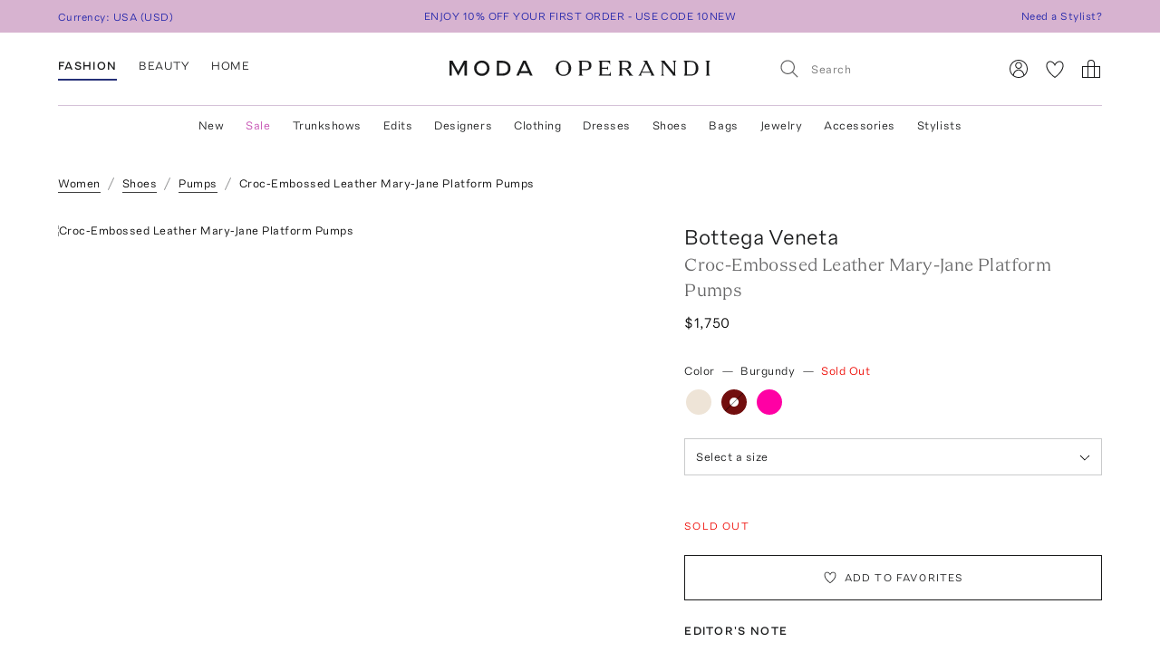

--- FILE ---
content_type: text/javascript
request_url: https://www.modaoperandi.com/dist/client/447-bundle-d7514bbb.js
body_size: 11569
content:
/*! For license information please see 447-bundle-d7514bbb.js.LICENSE.txt */
(self.__LOADABLE_LOADED_CHUNKS__=self.__LOADABLE_LOADED_CHUNKS__||[]).push([[447],{635(e,t,n){"use strict";n.d(t,{A:()=>r});const r=(0,n(92254).A)(function(e,t){return Array.prototype.slice.call(t,0).sort(function(t,n){var r=e(t),o=e(n);return r<o?-1:r>o?1:0})})},1469(e,t,n){"use strict";var r=n(87433);e.exports=function(e,t){return new(r(e))(0===t?0:t)}},3005(e,t,n){"use strict";n.d(t,{A:()=>a});var r=n(96540),o=function(){return o=Object.assign||function(e){for(var t,n=1,r=arguments.length;n<r;n++)for(var o in t=arguments[n])Object.prototype.hasOwnProperty.call(t,o)&&(e[o]=t[o]);return e},o.apply(this,arguments)},i=function(e){var t=e.color,n=void 0===t?"currentcolor":t,i=e.height,a=void 0===i?"20px":i,c=e.width,s=void 0===c?"20px":c,u=function(e,t){var n={};for(var r in e)Object.prototype.hasOwnProperty.call(e,r)&&t.indexOf(r)<0&&(n[r]=e[r]);if(null!=e&&"function"==typeof Object.getOwnPropertySymbols){var o=0;for(r=Object.getOwnPropertySymbols(e);o<r.length;o++)t.indexOf(r[o])<0&&Object.prototype.propertyIsEnumerable.call(e,r[o])&&(n[r[o]]=e[r[o]])}return n}(e,["color","height","width"]),l=o({position:"absolute",top:"0",right:"0",bottom:"0",left:"0",width:"100%",height:"100%"},{fill:n});return r.createElement("div",o({style:o({position:"relative"},{height:a,width:s})},u),r.createElement("svg",{viewBox:"0 0 20 20",xmlnsXlink:"http://www.w3.org/1999/xlink",style:l},r.createElement("g",{stroke:"none",strokeWidth:1,fillRule:"evenodd"},r.createElement("polygon",{fillRule:"nonzero",points:"14.450825 3.008883 13.566942 2.125000 5.625000 10.066942 13.566942 18.008883 14.450825 17.125000 7.392767 10.066942"}))))};i.displayName="ChevronLeft20";const a=i},5896(e,t,n){"use strict";n.d(t,{x:()=>i});var r=n(51819),o=n(29407);function i(e,t){const n=(0,o.a)(e,t?.in);if(isNaN(+n))throw new RangeError("Invalid time value");const i=t?.format??"extended",a=t?.representation??"complete";let c="",s="";const u="extended"===i?"-":"",l="extended"===i?":":"";if("time"!==a){const e=(0,r.F)(n.getDate(),2),t=(0,r.F)(n.getMonth()+1,2);c=`${(0,r.F)(n.getFullYear(),4)}${u}${t}${u}${e}`}if("date"!==a){const e=n.getTimezoneOffset();if(0!==e){const t=Math.abs(e);s=`${e<0?"+":"-"}${(0,r.F)(Math.trunc(t/60),2)}:${(0,r.F)(t%60,2)}`}else s="Z";c=`${c}${""===c?"":"T"}${[(0,r.F)(n.getHours(),2),(0,r.F)(n.getMinutes(),2),(0,r.F)(n.getSeconds(),2)].join(l)}${s}`}return c}},18373(e,t,n){"use strict";n.d(t,{c:()=>i});var r=n(5305),o=n(2831);function i(e,t,n){const[i,c]=(0,r.x)(n?.in,e,t),s=a(i,c),u=Math.abs((0,o.m)(i,c));i.setDate(i.getDate()-s*u);const l=s*(u-Number(a(i,c)===-s));return 0===l?0:l}function a(e,t){const n=e.getFullYear()-t.getFullYear()||e.getMonth()-t.getMonth()||e.getDate()-t.getDate()||e.getHours()-t.getHours()||e.getMinutes()-t.getMinutes()||e.getSeconds()-t.getSeconds()||e.getMilliseconds()-t.getMilliseconds();return n<0?-1:n>0?1:n}},18925(e,t,n){"use strict";n.d(t,{A:()=>i});var r=n(92254),o=n(97094);const i=(0,r.A)(function(e,t){if(e<=0)throw new Error("First argument to splitEvery must be a positive integer");for(var n=[],r=0;r<t.length;)n.push((0,o.A)(r,r+=e,t));return n})},22955(e,t,n){"use strict";n.d(t,{m:()=>v});var r=n(43329);var o=n(75156),i=n(92516),a=n(1108),c=n(5305),s=n(29407);function u(e,t){const n=+(0,s.a)(e)-+(0,s.a)(t);return n<0?-1:n>0?1:n}var l=n(61501);function f(e,t){const n=(0,s.a)(e,t?.in);return+function(e,t){const n=(0,s.a)(e,t?.in);return n.setHours(23,59,59,999),n}(n,t)===+function(e,t){const n=(0,s.a)(e,t?.in),r=n.getMonth();return n.setFullYear(n.getFullYear(),r+1,0),n.setHours(23,59,59,999),n}(n,t)}function d(e,t,n){const[r,o,i]=(0,c.x)(n?.in,e,e,t),a=u(o,i),s=Math.abs(function(e,t,n){const[r,o]=(0,c.x)(n?.in,e,t);return 12*(r.getFullYear()-o.getFullYear())+(r.getMonth()-o.getMonth())}(o,i));if(s<1)return 0;1===o.getMonth()&&o.getDate()>27&&o.setDate(30),o.setMonth(o.getMonth()-a*s);let l=u(o,i)===-a;f(r)&&1===s&&1===u(r,i)&&(l=!1);const d=a*(s-+l);return 0===d?0:d}var p=n(92488);function h(e,t,n){const r=(0,i.q)(),s=n?.locale??r.locale??o.c,f=u(e,t);if(isNaN(f))throw new RangeError("Invalid time value");const h=Object.assign({},n,{addSuffix:n?.addSuffix,comparison:f}),[v,m]=(0,c.x)(n?.in,...f>0?[t,e]:[e,t]),y=function(e,t,n){const r=(0,p.b)(e,t)/1e3;return(o=n?.roundingMethod,e=>{const t=(o?Math[o]:Math.trunc)(e);return 0===t?0:t})(r);var o}(m,v),g=((0,a.G)(m)-(0,a.G)(v))/1e3,b=Math.round((y-g)/60);let w;if(b<2)return n?.includeSeconds?y<5?s.formatDistance("lessThanXSeconds",5,h):y<10?s.formatDistance("lessThanXSeconds",10,h):y<20?s.formatDistance("lessThanXSeconds",20,h):y<40?s.formatDistance("halfAMinute",0,h):y<60?s.formatDistance("lessThanXMinutes",1,h):s.formatDistance("xMinutes",1,h):0===b?s.formatDistance("lessThanXMinutes",1,h):s.formatDistance("xMinutes",b,h);if(b<45)return s.formatDistance("xMinutes",b,h);if(b<90)return s.formatDistance("aboutXHours",1,h);if(b<l.F6){const e=Math.round(b/60);return s.formatDistance("aboutXHours",e,h)}if(b<2520)return s.formatDistance("xDays",1,h);if(b<l.Nw){const e=Math.round(b/l.F6);return s.formatDistance("xDays",e,h)}if(b<2*l.Nw)return w=Math.round(b/l.Nw),s.formatDistance("aboutXMonths",w,h);if(w=d(m,v),w<12){const e=Math.round(b/l.Nw);return s.formatDistance("xMonths",e,h)}{const e=w%12,t=Math.trunc(w/12);return e<3?s.formatDistance("aboutXYears",t,h):e<9?s.formatDistance("overXYears",t,h):s.formatDistance("almostXYears",t+1,h)}}function v(e,t){return h(e,function(e){return(0,r.w)(e,Date.now())}(e),t)}},28425(e,t,n){"use strict";n.d(t,{E:()=>s});var r=n(96540),o=n(46942),i=n.n(o);const a=["className","theme","children"];function c(){return c=Object.assign?Object.assign.bind():function(e){for(var t=1;t<arguments.length;t++){var n=arguments[t];for(var r in n)({}).hasOwnProperty.call(n,r)&&(e[r]=n[r])}return e},c.apply(null,arguments)}const s=e=>{let{className:t,theme:n,children:o}=e,s=function(e,t){if(null==e)return{};var n,r,o=function(e,t){if(null==e)return{};var n={};for(var r in e)if({}.hasOwnProperty.call(e,r)){if(-1!==t.indexOf(r))continue;n[r]=e[r]}return n}(e,t);if(Object.getOwnPropertySymbols){var i=Object.getOwnPropertySymbols(e);for(r=0;r<i.length;r++)n=i[r],-1===t.indexOf(n)&&{}.propertyIsEnumerable.call(e,n)&&(o[n]=e[n])}return o}(e,a);return r.createElement("span",c({className:i()("Badge",n&&"Badge--".concat(n),t)},s),o)}},28552(e,t,n){"use strict";n.d(t,{R:()=>a});var r=n(96540),o=n(8327);function i(){return i=Object.assign?Object.assign.bind():function(e){for(var t=1;t<arguments.length;t++){var n=arguments[t];for(var r in n)({}).hasOwnProperty.call(n,r)&&(e[r]=n[r])}return e},i.apply(null,arguments)}const a=e=>r.createElement(o.c,i({},e,{type:"no-line"}))},34247(e,t){Object.defineProperty(t,"__esModule",{value:!0}),t.default=function(){return!("undefined"==typeof window||!("ontouchstart"in window||window.DocumentTouch&&"undefined"!=typeof document&&document instanceof window.DocumentTouch))||!("undefined"==typeof navigator||!navigator.maxTouchPoints&&!navigator.msMaxTouchPoints)},e.exports=t.default},38915(e,t,n){"use strict";n.d(t,{u:()=>a});var r=n(96540),o=n(8327);function i(){return i=Object.assign?Object.assign.bind():function(e){for(var t=1;t<arguments.length;t++){var n=arguments[t];for(var r in n)({}).hasOwnProperty.call(n,r)&&(e[r]=n[r])}return e},i.apply(null,arguments)}const a=e=>r.createElement(o.c,i({},e,{type:"two-line"}))},41394(e,t,n){"use strict";n.d(t,{H:()=>a});var r=n(61501),o=n(43329),i=n(29407);function a(e,t){const n=()=>(0,o.w)(t?.in,NaN),a=t?.additionalDigits??2,v=function(e){const t={},n=e.split(c.dateTimeDelimiter);let r;if(n.length>2)return t;if(/:/.test(n[0])?r=n[0]:(t.date=n[0],r=n[1],c.timeZoneDelimiter.test(t.date)&&(t.date=e.split(c.timeZoneDelimiter)[0],r=e.substr(t.date.length,e.length))),r){const e=c.timezone.exec(r);e?(t.time=r.replace(e[1],""),t.timezone=e[1]):t.time=r}return t}(e);let m;if(v.date){const e=function(e,t){const n=new RegExp("^(?:(\\d{4}|[+-]\\d{"+(4+t)+"})|(\\d{2}|[+-]\\d{"+(2+t)+"})$)"),r=e.match(n);if(!r)return{year:NaN,restDateString:""};const o=r[1]?parseInt(r[1]):null,i=r[2]?parseInt(r[2]):null;return{year:null===i?o:100*i,restDateString:e.slice((r[1]||r[2]).length)}}(v.date,a);m=function(e,t){if(null===t)return new Date(NaN);const n=e.match(s);if(!n)return new Date(NaN);const r=!!n[4],o=f(n[1]),i=f(n[2])-1,a=f(n[3]),c=f(n[4]),u=f(n[5])-1;if(r)return function(e,t,n){return t>=1&&t<=53&&n>=0&&n<=6}(0,c,u)?function(e,t,n){const r=new Date(0);r.setUTCFullYear(e,0,4);const o=7*(t-1)+n+1-(r.getUTCDay()||7);return r.setUTCDate(r.getUTCDate()+o),r}(t,c,u):new Date(NaN);{const e=new Date(0);return function(e,t,n){return t>=0&&t<=11&&n>=1&&n<=(p[t]||(h(e)?29:28))}(t,i,a)&&function(e,t){return t>=1&&t<=(h(e)?366:365)}(t,o)?(e.setUTCFullYear(t,i,Math.max(o,a)),e):new Date(NaN)}}(e.restDateString,e.year)}if(!m||isNaN(+m))return n();const y=+m;let g,b=0;if(v.time&&(b=function(e){const t=e.match(u);if(!t)return NaN;const n=d(t[1]),o=d(t[2]),i=d(t[3]);return function(e,t,n){return 24===e?0===t&&0===n:n>=0&&n<60&&t>=0&&t<60&&e>=0&&e<25}(n,o,i)?n*r.s0+o*r.Cg+1e3*i:NaN}(v.time),isNaN(b)))return n();if(!v.timezone){const e=new Date(y+b),n=(0,i.a)(0,t?.in);return n.setFullYear(e.getUTCFullYear(),e.getUTCMonth(),e.getUTCDate()),n.setHours(e.getUTCHours(),e.getUTCMinutes(),e.getUTCSeconds(),e.getUTCMilliseconds()),n}return g=function(e){if("Z"===e)return 0;const t=e.match(l);if(!t)return 0;const n="+"===t[1]?-1:1,o=parseInt(t[2]),i=t[3]&&parseInt(t[3])||0;return function(e,t){return t>=0&&t<=59}(0,i)?n*(o*r.s0+i*r.Cg):NaN}(v.timezone),isNaN(g)?n():(0,i.a)(y+b+g,t?.in)}const c={dateTimeDelimiter:/[T ]/,timeZoneDelimiter:/[Z ]/i,timezone:/([Z+-].*)$/},s=/^-?(?:(\d{3})|(\d{2})(?:-?(\d{2}))?|W(\d{2})(?:-?(\d{1}))?|)$/,u=/^(\d{2}(?:[.,]\d*)?)(?::?(\d{2}(?:[.,]\d*)?))?(?::?(\d{2}(?:[.,]\d*)?))?$/,l=/^([+-])(\d{2})(?::?(\d{2}))?$/;function f(e){return e?parseInt(e):1}function d(e){return e&&parseFloat(e.replace(",","."))||0}const p=[31,null,31,30,31,30,31,31,30,31,30,31];function h(e){return e%400==0||e%4==0&&e%100!=0}},46449(e,t,n){"use strict";var r=n(46518),o=n(70259),i=n(48981),a=n(26198),c=n(91291),s=n(1469);r({target:"Array",proto:!0},{flat:function(){var e=arguments.length?arguments[0]:void 0,t=i(this),n=a(t),r=s(t,0);return r.length=o(r,t,t,n,0,void 0===e?1:c(e)),r}})},46855(e,t,n){"use strict";function r(e,t=100,n={}){if("function"!=typeof e)throw new TypeError(`Expected the first parameter to be a function, got \`${typeof e}\`.`);if(t<0)throw new RangeError("`wait` must not be negative.");if("boolean"==typeof n)throw new TypeError("The `options` parameter must be an object, not a boolean. Use `{immediate: true}` instead.");const{immediate:r}=n;let o,i,a,c,s;function u(){const t=o,n=i;return o=void 0,i=void 0,s=e.apply(t,n),s}function l(){const e=Date.now()-c;e<t&&e>=0?a=setTimeout(l,t-e):(a=void 0,r||(s=u()))}const f=function(...e){if(o&&this!==o&&Object.getPrototypeOf(this)===Object.getPrototypeOf(o))throw new Error("Debounced method called with different contexts of the same prototype.");o=this,i=e,c=Date.now();const n=r&&!a;if(a||(a=setTimeout(l,t)),n)return s=u(),s};return Object.defineProperty(f,"isPending",{get:()=>void 0!==a}),f.clear=()=>{a&&(clearTimeout(a),a=void 0,o=void 0,i=void 0)},f.flush=()=>{a&&f.trigger()},f.trigger=()=>{s=u(),f.clear()},f}n.d(t,{A:()=>r})},47402(e,t,n){"use strict";n.d(t,{d:()=>o});var r=n(29407);function o(e,t){return+(0,r.a)(e)>+(0,r.a)(t)}},52709(e,t,n){"use strict";n.d(t,{A:()=>a});var r=n(96540),o=function(e){return(e+1)%1e6};function i(e,t){return"function"==typeof e?e.length?e(t):e():e}const a=function(e){void 0===e&&(e=[]);var t=(0,r.useRef)(i(e)),n=(0,r.useReducer)(o,0)[1],a=(0,r.useMemo)(function(){var r={set:function(e){t.current=i(e,t.current),n()},push:function(){for(var e=[],t=0;t<arguments.length;t++)e[t]=arguments[t];e.length&&a.set(function(t){return t.concat(e)})},updateAt:function(e,t){a.set(function(n){var r=n.slice();return r[e]=t,r})},insertAt:function(e,t){a.set(function(n){var r=n.slice();return e>r.length?r[e]=t:r.splice(e,0,t),r})},update:function(e,t){a.set(function(n){return n.map(function(n){return e(n,t)?t:n})})},updateFirst:function(e,n){var r=t.current.findIndex(function(t){return e(t,n)});r>=0&&a.updateAt(r,n)},upsert:function(e,n){var r=t.current.findIndex(function(t){return e(t,n)});r>=0?a.updateAt(r,n):a.push(n)},sort:function(e){a.set(function(t){return t.slice().sort(e)})},filter:function(e,t){a.set(function(n){return n.slice().filter(e,t)})},removeAt:function(e){a.set(function(t){var n=t.slice();return n.splice(e,1),n})},clear:function(){a.set([])},reset:function(){a.set(i(e).slice())}};return r.remove=r.removeAt,r},[]);return[t.current,a]}},52944(e,t,n){"use strict";n.d(t,{A:()=>a});var r=n(96540),o=function(){return o=Object.assign||function(e){for(var t,n=1,r=arguments.length;n<r;n++)for(var o in t=arguments[n])Object.prototype.hasOwnProperty.call(t,o)&&(e[o]=t[o]);return e},o.apply(this,arguments)},i=function(e){var t=e.color,n=void 0===t?"currentcolor":t,i=e.height,a=void 0===i?"72px":i,c=e.width,s=void 0===c?"72px":c,u=function(e,t){var n={};for(var r in e)Object.prototype.hasOwnProperty.call(e,r)&&t.indexOf(r)<0&&(n[r]=e[r]);if(null!=e&&"function"==typeof Object.getOwnPropertySymbols){var o=0;for(r=Object.getOwnPropertySymbols(e);o<r.length;o++)t.indexOf(r[o])<0&&Object.prototype.propertyIsEnumerable.call(e,r[o])&&(n[r[o]]=e[r[o]])}return n}(e,["color","height","width"]),l=o({position:"absolute",top:"0",right:"0",bottom:"0",left:"0",width:"100%",height:"100%"},{fill:n});return r.createElement("div",o({style:o({position:"relative"},{height:a,width:s})},u),r.createElement("svg",{viewBox:"0 0 72 72",fill:"none",style:l},r.createElement("circle",{cx:36,cy:36,r:36,fillOpacity:.7}),r.createElement("path",{fillRule:"evenodd",clipRule:"evenodd",d:"M25.75 23V49.25H24V23H25.75Z",fill:"white",stroke:"white",strokeWidth:2}),r.createElement("path",{fillRule:"evenodd",clipRule:"evenodd",d:"M48.5 23V49.25H46.75V23H48.5Z",fill:"white",stroke:"white",strokeWidth:2})))};i.displayName="PauseFilled72";const a=i},53116(e,t,n){"use strict";n.d(t,{v:()=>a});var r=n(96540),o=n(8327);function i(){return i=Object.assign?Object.assign.bind():function(e){for(var t=1;t<arguments.length;t++){var n=arguments[t];for(var r in n)({}).hasOwnProperty.call(n,r)&&(e[r]=n[r])}return e},i.apply(null,arguments)}const a=e=>r.createElement(o.c,i({},e,{type:"line-above"}))},53971(e,t,n){"use strict";n.d(t,{A:()=>c});var r=n(92254),o=n(31115),i=n(53413),a=n(89276);const c=(0,r.A)(function(e,t){for(var n=new i.A,r=0;r<e.length;r+=1)n.add(e[r]);return(0,a.A)((0,o.A)(n.has.bind(n),t))})},54912(e,t,n){"use strict";n.d(t,{r:()=>p}),n(27495),n(62953);var r=n(96540),o=n(43172),i=n(98586),a=n.n(i);const c=()=>(0,o.B)()?{width:window.innerWidth,height:window.innerHeight}:{width:0,height:0};function s(e){return"[object Number]"===Object.prototype.toString.call(e)}const u=(0,n(8850).A)(function(e,t){if(!s(e)||!s(t))throw new TypeError("Both arguments to range must be numbers");for(var n=Array(e<t?t-e:0),r=e<0?t+Math.abs(e):t-e,o=0;o<r;)n[o]=o+e,o+=1;return n});var l=n(69629),f=n.n(l);const d=(e,t)=>{if(!o.B)return 0;if(!e||!t)return 0;const n=(e=>e?e.getBoundingClientRect().height-(Number(e.style.paddingTop)||0)-(Number(e.style.paddingBottom)||0):0)(t)||1;return((e,t)=>{var n;const{getNodeScaleHeight:r,cleanup:o}=(e=>{const t=e.getBoundingClientRect().width,n=e.cloneNode(!0);return n.style.position="fixed",n.style.visibility="hidden",document.body.appendChild(n),{getNodeScaleHeight:e=>((e,t,n)=>(t.style.width="".concat(Math.round(e/n),"px"),t.style.transform="scale(".concat(n,")"),t.getBoundingClientRect().height))(t,n,e),cleanup:()=>{document.body.removeChild(n)}}})(e),i=e=>{var t;return null!==(t=e.height)&&void 0!==t?t:r(e.scale||0)},a=u(20,101).map(e=>({scale:1*e/100})),c=f().le(a,{height:t},(e,t)=>i(e)-i(t));return o(),(null===(n=a[c])||void 0===n?void 0:n.scale)||0})(e,n)},p=e=>{let{container:t,node:n,skip:i}=e;const[s,u]=(0,r.useState)(0),[l,f]=(0,r.useState)({width:0,measure:"%"}),p=(()=>{const[e,t]=(0,r.useState)(c()),n=a()(()=>t(c()),100);return(0,r.useEffect)(()=>{if((0,o.B)())return window.addEventListener("resize",n),window.addEventListener("orientationchange",n),()=>{window.removeEventListener("resize",n),window.removeEventListener("orientationchange",n)}},[n]),e})();return(0,r.useEffect)(()=>u(t&&n&&!i?d(n,t):0),[p.width,u,t,n,i]),(0,r.useEffect)(()=>{if(n&&!i){const[e,t]=(null==n?void 0:n.style.width.match(/[\d\\.]+|\D+/g))||[];e&&t&&f({width:Number(e),measure:t})}},[n,i]),i?{}:0===s?{visibility:"hidden"}:{transform:"scale(".concat(s,")"),width:"".concat(l.width/s).concat(l.measure)}}},61653(e,t,n){"use strict";n.d(t,{S:()=>o});var r=n(29407);function o(e,t){return(0,r.a)(1e3*e,t?.in)}},63168(e,t,n){"use strict";function r(){return r=Object.assign||function(e){for(var t=1;t<arguments.length;t++){var n=arguments[t];for(var r in n)Object.prototype.hasOwnProperty.call(n,r)&&(e[r]=n[r])}return e},r.apply(this,arguments)}n.d(t,{A:()=>H});var o=function(){if("undefined"!=typeof window)return window;var e="undefined"!=typeof globalThis?globalThis:"undefined"!=typeof window?window:"undefined"!=typeof self?self:void 0!==n.g?n.g:{};return e.window&&e.window.window===e.window?e.window:e},i=function(){if("undefined"!=typeof document)return document;var e=o();if(e&&e.document)return e.document;throw new Error("document is not available in this environment")},a="function"==typeof Symbol&&"symbol"==typeof Symbol.iterator?function(e){return typeof e}:function(e){return e&&"function"==typeof Symbol&&e.constructor===Symbol&&e!==Symbol.prototype?"symbol":typeof e},c=["catalogSearch","catalogSequence"],s=["adConfigId","applicationId","catalogSearch","catalogSequence","playlistId","playlistVideoId","videoId"],u=function(e){var t=e.accountId,n=e.base,r=void 0===n?"https://players.brightcove.net":n,o=e.playerId,i=void 0===o?"default":o,u=e.embedId,l=void 0===u?"default":u,f=e.iframe,d=void 0!==f&&f,p=e.minified,h=void 0===p||p,v=e.queryParams,m=void 0===v?null:v,y="";d?y+="html":(h&&(y+="min."),y+="js"),"/"===r.charAt(r.length-1)&&(r=r.substring(0,r.length-1));var g,b="";return d&&m&&"object"===(void 0===m?"undefined":a(m))&&(g=m,b=Object.keys(g).filter(function(e){return-1!==s.indexOf(e)}).reduce(function(e,t){var n=function(e,t){if(e&&void 0!==e[t]){if("string"!=typeof e[t]&&-1!==c.indexOf(t))try{return encodeURIComponent(JSON.stringify(e[t]))}catch(e){return}return encodeURIComponent(String(e[t]).trim())||void 0}}(g,t);return void 0!==n&&(e+=e?"&":"?",e+=encodeURIComponent(t)+"="+n),e},"")),r+"/"+(t=encodeURIComponent(t))+"/"+(i=encodeURIComponent(i))+"_"+(l=encodeURIComponent(l))+"/index."+y+b};u.VERSION="1.2.0";var l={embedId:"default",embedType:"in-page",playerId:"default",Promise:o().Promise,refNodeInsert:"append"},f="video",d="video-js",p="in-page",h="iframe",v="append",m="prepend",y="before",g="after",b="replace",w=["catalogSearch","catalogSequence"],O="https://players.brightcove.net/",E=function(e){if(e.playerUrl)return e.playerUrl;var t=e.accountId,n=e.playerId,r=e.embedId,o=e.embedOptions,i=e.embedType===h;return u({accountId:t,playerId:n,embedId:r,iframe:i,base:O,minified:!o||!o.unminified,queryParams:e})},N=function(e){return Boolean(e&&1===e.nodeType)},x=function(e){return Boolean(N(e)&&e.parentNode)},S=function(e){var t=e.embedType===h?function(e){var t=i().createElement("iframe");return t.setAttribute("allow","autoplay;encrypted-media;fullscreen"),t.setAttribute("allowfullscreen","allowfullscreen"),t.src=E(e),t}(e):function(e){var t=e.embedOptions,n=i(),r={adConfigId:"data-ad-config-id",applicationId:"data-application-id",catalogSearch:"data-catalog-search",catalogSequence:"data-catalog-sequence",deliveryConfigId:"data-delivery-config-id",playlistId:"data-playlist-id",playlistVideoId:"data-playlist-video-id",poster:"poster",videoId:"data-video-id"},o=t&&t.tagName||d,a=n.createElement(o);return Object.keys(r).filter(function(t){return e[t]}).forEach(function(t){var n;if("string"!=typeof e[t]&&-1!==w.indexOf(t))try{n=JSON.stringify(e[t])}catch(e){return}else n=String(e[t]).trim();a.setAttribute(r[t],n)}),a.setAttribute("controls","controls"),a.classList.add("video-js"),a}(e);return function(e,t){var n=e.refNode,o=e.refNodeInsert,a=n.parentNode,c=function(e,t,n){return t?function(e,t){if(!e.pip)return t;var n=i().createElement("div");return n.classList.add("vjs-pip-container"),n.appendChild(t),n}(t,function(e,t,n){if(!t.responsive)return n;var o=i();n.style.position="absolute",n.style.top="0px",n.style.right="0px",n.style.bottom="0px",n.style.left="0px",n.style.width="100%",n.style.height="100%";var a=r({aspectRatio:"16:9",iframeHorizontalPlaylist:!1,maxWidth:"100%"},t.responsive),c=a.aspectRatio.split(":").map(Number),s=o.createElement("div"),u=c[1]/c[0]*100;e===h&&a.iframeHorizontalPlaylist&&(u*=1.25),s.style.paddingTop=u+"%",s.appendChild(n);var l=o.createElement("div");return l.style.position="relative",l.style.display="block",l.style.maxWidth=a.maxWidth,l.appendChild(s),l}(e,t,n)):n}(e.embedType,e.embedOptions,t);if(o===y?a.insertBefore(c,n):o===g?a.insertBefore(c,n.nextElementSibling||null):o===b?a.replaceChild(c,n):o===m?n.insertBefore(c,n.firstChild||null):n.appendChild(c),e.embedOptions&&e.embedOptions.playlist){var s=i(),u=e.embedOptions.playlist.legacy?"ul":"div",l=s.createElement(u);l.classList.add("vjs-playlist"),t.parentNode.insertBefore(l,t.nextElementSibling||null)}return e.refNode=null,t}(e,function(e,t){if("function"!=typeof e.onEmbedCreated)return t;var n=e.onEmbedCreated(t);return N(n)?n:t}(e,t))},D=new(o().Map),j=function(e){return(e.accountId||"*")+"_"+e.playerId+"_"+e.embedId},M=function(e){return D.has(j(e))},P=function(e){D.set(j(e),e.accountId?E(e):"")},C=o(),A=/^([A-Za-z0-9]+)_([A-Za-z0-9]+)$/,I=function(){return C.bc?Object.keys(C.bc).filter(function(e){return A.test(e)}):[]},T=function(e){e&&Object.keys(e.players).forEach(function(t){var n=e.players[t];n&&n.dispose()})},L=function(){var e;e=function(e,t){if(e){var n=i();Array.prototype.slice.call(n.querySelectorAll('script[src="'+e+'"]')).forEach(function(e){return e.parentNode.removeChild(e)})}},D.forEach(e),D.clear(),T(C.videojs),I().forEach(function(e){return T(C.bc[e].videojs)}),Object.keys(C).filter(function(e){return/^videojs/i.test(e)||/^(bc)$/.test(e)}).forEach(function(e){delete C[e]})},R=o();I().forEach(function(e){var t=e.match(A),n={playerId:t[1],embedId:t[2]};M(n)||P(n)});var _=function(e){return"function"==typeof e},k=function(e,t,n,r){var o,i=e.embedId,a=e.playerId,c=R.bc[a+"_"+i]||R.bc;if(!c)return r(new Error("missing bc function for "+a));P(e);try{(o=c(t,e.options)).bcinfo&&(o.bcinfo.PLAYER_LOADER=!0)}catch(t){var s="Could not initialize the Brightcove Player.";return e.embedOptions.tagName===d&&(s+=' You are attempting to embed using a "video-js" element. Please ensure that your Player is v6.11.0 or newer in order to support this embed type. Alternatively, pass `"video"` for `embedOptions.tagName`.'),r(new Error(s))}n({type:p,ref:o})},F=function(e,t,n){e.refNode=function(e){return x(e)?e:"string"==typeof e?i().querySelector(e):null}(e.refNode),function(e){var t,n=e.accountId,r=e.embedOptions,o=e.embedType,i=e.options,a=e.refNode,c=e.refNodeInsert;if(!n)throw new Error("accountId is required");if(!x(a))throw new Error("refNode must resolve to a node attached to the DOM");if(!function(e){return e===p||e===h}(o))throw new Error("embedType is missing or invalid");if(o===h&&i)throw new Error("cannot use options with an iframe embed");if(r&&void 0!==r.tagName&&(t=r.tagName)!==d&&t!==f)throw new Error('embedOptions.tagName is invalid (value: "'+r.tagName+'")');if(r&&r.responsive&&r.responsive.aspectRatio&&!/^\d+\:\d+$/.test(r.responsive.aspectRatio))throw new Error('embedOptions.responsive.aspectRatio must be in the "n:n" format (value: "'+r.responsive.aspectRatio+'")');if(!function(e){return e===v||e===m||e===y||e===g||e===b}(c))throw new Error("refNodeInsert is missing or invalid")}(e);var r=e.refNode,o=e.refNodeInsert,a=r.parentNode,c=S(e);if(e.embedType!==h){if(M(e))return k(e,c,t,n);var s=i().createElement("script");s.onload=function(){return k(e,c,t,n)},s.onerror=function(){n(new Error("player script could not be downloaded"))},s.async=!0,s.charset="utf-8",s.src=E(e),o===b?a.appendChild(s):r.appendChild(s)}else t({type:h,ref:c})},B=function(e){var t=r({},l,e),n=t.Promise,o=t.onSuccess,i=t.onFailure;return!_(n)||_(o)||_(i)?F(t,_(o)?o:function(){},_(i)?i:function(e){throw e}):new n(function(e,n){return F(t,e,n)})},U=function(e,t){Object.defineProperty(B,e,{configurable:!1,enumerable:!0,value:t,writable:!1})};U("getBaseUrl",function(){return O}),U("setBaseUrl",function(e){!function(e){O=e}(e)}),U("getUrl",function(e){return E(e)}),U("reset",function(){return L()}),[["EMBED_TAG_NAME_VIDEO",f],["EMBED_TAG_NAME_VIDEOJS",d],["EMBED_TYPE_IN_PAGE",p],["EMBED_TYPE_IFRAME",h],["REF_NODE_INSERT_APPEND",v],["REF_NODE_INSERT_PREPEND",m],["REF_NODE_INSERT_BEFORE",y],["REF_NODE_INSERT_AFTER",g],["REF_NODE_INSERT_REPLACE",b],["VERSION","1.8.1"]].forEach(function(e){U(e[0],e[1])});const H=B},67533(e,t,n){"use strict";n.d(t,{I:()=>r});const r={OnOrder:0,Shipped:1,Consignment:2,DropShip:3,None:4,Employee:5,Fulfillment:6,Vintage:7,DirectToConsumer:8,MiraklEconcession:9,MiraklDropship:10}},69629(e){"use strict";function t(e,t,n,r,o){for(var i=o+1;r<=o;){var a=r+o>>>1,c=e[a];(void 0!==n?n(c,t):c-t)>=0?(i=a,o=a-1):r=a+1}return i}function n(e,t,n,r,o){for(var i=o+1;r<=o;){var a=r+o>>>1,c=e[a];(void 0!==n?n(c,t):c-t)>0?(i=a,o=a-1):r=a+1}return i}function r(e,t,n,r,o){for(var i=r-1;r<=o;){var a=r+o>>>1,c=e[a];(void 0!==n?n(c,t):c-t)<0?(i=a,r=a+1):o=a-1}return i}function o(e,t,n,r,o){for(var i=r-1;r<=o;){var a=r+o>>>1,c=e[a];(void 0!==n?n(c,t):c-t)<=0?(i=a,r=a+1):o=a-1}return i}function i(e,t,n,r,o){for(;r<=o;){var i=r+o>>>1,a=e[i],c=void 0!==n?n(a,t):a-t;if(0===c)return i;c<=0?r=i+1:o=i-1}return-1}function a(e,t,n,r,o,i){return"function"==typeof n?i(e,t,n,void 0===r?0:0|r,void 0===o?e.length-1:0|o):i(e,t,void 0,void 0===n?0:0|n,void 0===r?e.length-1:0|r)}e.exports={ge:function(e,n,r,o,i){return a(e,n,r,o,i,t)},gt:function(e,t,r,o,i){return a(e,t,r,o,i,n)},lt:function(e,t,n,o,i){return a(e,t,n,o,i,r)},le:function(e,t,n,r,i){return a(e,t,n,r,i,o)},eq:function(e,t,n,r,o){return a(e,t,n,r,o,i)}}},70259(e,t,n){"use strict";var r=n(34376),o=n(26198),i=n(96837),a=n(76080),c=function(e,t,n,s,u,l,f,d){for(var p,h,v=u,m=0,y=!!f&&a(f,d);m<s;)m in n&&(p=y?y(n[m],m,t):n[m],l>0&&r(p)?(h=o(p),v=c(e,t,p,h,v,l-1)-1):(i(v+1),e[v]=p),v++),m++;return v};e.exports=c},74466(e,t,n){"use strict";n.d(t,{A:()=>a});var r=n(96540),o=function(){return o=Object.assign||function(e){for(var t,n=1,r=arguments.length;n<r;n++)for(var o in t=arguments[n])Object.prototype.hasOwnProperty.call(t,o)&&(e[o]=t[o]);return e},o.apply(this,arguments)},i=function(e){var t=e.color,n=void 0===t?"currentcolor":t,i=e.height,a=void 0===i?"36px":i,c=e.width,s=void 0===c?"36px":c,u=function(e,t){var n={};for(var r in e)Object.prototype.hasOwnProperty.call(e,r)&&t.indexOf(r)<0&&(n[r]=e[r]);if(null!=e&&"function"==typeof Object.getOwnPropertySymbols){var o=0;for(r=Object.getOwnPropertySymbols(e);o<r.length;o++)t.indexOf(r[o])<0&&Object.prototype.propertyIsEnumerable.call(e,r[o])&&(n[r[o]]=e[r[o]])}return n}(e,["color","height","width"]),l=o({position:"absolute",top:"0",right:"0",bottom:"0",left:"0",width:"100%",height:"100%"},{fill:n});return r.createElement("div",o({style:o({position:"relative"},{height:a,width:s})},u),r.createElement("svg",{viewBox:"0 0 36 36",fill:"none",style:l},r.createElement("circle",{cx:18,cy:18,r:18,fillOpacity:.7}),r.createElement("path",{d:"M7.875 13.7392V21.5109H11.3424L18.337 27.2501V8L11.3424 13.7392H7.875Z",fill:"white"}),r.createElement("path",{d:"M23.3344 9L22.5223 9.87227C24.718 11.9477 25.9211 14.6848 25.9211 17.5723C25.9211 20.4598 24.718 23.1969 22.4922 25.2422L23.3043 26.1145C25.7707 23.8586 27.1242 20.8207 27.1242 17.5723C27.1242 14.3238 25.7707 11.2859 23.3344 9Z",fill:"white"}),r.createElement("path",{d:"M21.8305 11.707L21.0184 12.5793C22.432 13.9328 23.2141 15.7074 23.2141 17.5723C23.2141 19.4371 22.432 21.2117 20.9883 22.5352L21.8004 23.4074C23.4848 21.8735 24.4172 19.7981 24.4172 17.5723C24.4172 15.3465 23.4848 13.2711 21.8305 11.707Z",fill:"white"}),r.createElement("path",{d:"M20.3273 14.4443L19.4551 15.2865C20.6582 16.5498 20.6582 18.5951 19.4551 19.8584L20.3273 20.7006C21.9816 18.9861 21.9816 16.1588 20.3273 14.4443Z",fill:"white"})))};i.displayName="SoundOn36";const a=i},77945(e,t,n){"use strict";n.d(t,{L$:()=>c}),n(62953);var r=n(96540),o=n(93299);const i=(e,t)=>{return t?(n=e)<10?"0".concat(n.toString()):n.toString():e.toString();var n},a=function(e){let t=arguments.length>1&&void 0!==arguments[1]&&arguments[1];const n=e-Date.now(),r=Math.floor(n*o.X4),a=Math.floor(r*o.QR),c=Math.floor(a*o.md),s=Math.floor(c*o.cM),u=Math.floor(s/o.K7),l=Math.floor(s*o.RX);return{secondsLeft:i(Math.floor(r%o.mA),t),minutesLeft:i(Math.floor(a%o.ke),t),hoursLeft:i(Math.floor(c%o.ub),t),daysLeft:i(s%o.K7,t),monthsLeft:i(u%o.vg,t),yearsLeft:i(l,t),isOver:Date.now()>e,currentEndDate:e}},c=function(e){let t=arguments.length>1&&void 0!==arguments[1]&&arguments[1];const[n,o]=(0,r.useState)(e),[i,c]=(0,r.useState)(a(n,t));return(0,r.useEffect)(()=>{const e=requestAnimationFrame(()=>c(a(n,t)));return()=>cancelAnimationFrame(e)},[n,i,t]),[i,o]}},79438(e,t,n){"use strict";n.d(t,{A:()=>a});var r=n(96540),o=function(){return o=Object.assign||function(e){for(var t,n=1,r=arguments.length;n<r;n++)for(var o in t=arguments[n])Object.prototype.hasOwnProperty.call(t,o)&&(e[o]=t[o]);return e},o.apply(this,arguments)},i=function(e){var t=e.color,n=void 0===t?"currentcolor":t,i=e.height,a=void 0===i?"36px":i,c=e.width,s=void 0===c?"36px":c,u=function(e,t){var n={};for(var r in e)Object.prototype.hasOwnProperty.call(e,r)&&t.indexOf(r)<0&&(n[r]=e[r]);if(null!=e&&"function"==typeof Object.getOwnPropertySymbols){var o=0;for(r=Object.getOwnPropertySymbols(e);o<r.length;o++)t.indexOf(r[o])<0&&Object.prototype.propertyIsEnumerable.call(e,r[o])&&(n[r[o]]=e[r[o]])}return n}(e,["color","height","width"]),l=o({position:"absolute",top:"0",right:"0",bottom:"0",left:"0",width:"100%",height:"100%"},{fill:n});return r.createElement("div",o({style:o({position:"relative"},{height:a,width:s})},u),r.createElement("svg",{viewBox:"0 0 36 36",fill:"none",style:l},r.createElement("circle",{cx:18,cy:18,r:18,fillOpacity:.7}),r.createElement("path",{d:"M7.875 13.7392V21.5109H11.3424L18.337 27.2501V8L11.3424 13.7392H7.875Z",fill:"white"}),r.createElement("path",{d:"M28.2 14.9113L27.39 14L24.6 17.1387L21.81 14L21 14.9113L23.79 18.05L21 21.1887L21.81 22.1L24.6 18.9613L27.39 22.1L28.2 21.1887L25.41 18.05L28.2 14.9113Z",fill:"white"})))};i.displayName="SoundOff36";const a=i},80341(e,t,n){"use strict";n.d(t,{q:()=>d});var r=n(96540),o=n(46942),i=n.n(o),a=n(37868);const c={"black/white":void 0,"dark green":"#325f2e","dark grey":"#606161","dark wash":void 0,"light blue":"#7bc0ef","light grey":"#d8d8d7","light pink":"#ffb8df","light wash":void 0,"lime green":"#9ecb3b","medium wash":void 0,"off-white":"#f6f6f6","rose gold":"#b76e79","royal blue":"#0049ff",animal:void 0,berry:"#8f1e47",black:"#000",blue:"#3755a4",bronze:"#cd7f2e",brown:"#774d2f",burgundy:"#720e0e",clear:"#fff",coral:"#f05c5d",floral:void 0,fuchsia:"#ff00a4",gold:"#d4af37",green:"#53893e",grey:"#d8d8d7",ivory:"#fff",khaki:"#8e9f77",metallic:void 0,multi:void 0,navy:"#353a49",neutral:"#f7e7d5",nude:"#eee4d7",olive:"#515134",orange:"#f07d25",pink:"#ff78bc",plaid:void 0,print:void 0,purple:"#693953",python:void 0,red:"#ec1e24",silver:"#c0c0c0",stripe:void 0,tan:"#baa094",taupe:"#483c32",turquoise:"#1e83a8",universal:void 0,white:"#fff",yellow:"#ffca44"},s=["className","size","color","backgroundUrl","focus","hover","selected","soldOut","onSale","onClick","onMouseEnter","disabled","title"];function u(){return u=Object.assign?Object.assign.bind():function(e){for(var t=1;t<arguments.length;t++){var n=arguments[t];for(var r in n)({}).hasOwnProperty.call(n,r)&&(e[r]=n[r])}return e},u.apply(null,arguments)}function l(e,t){var n=Object.keys(e);if(Object.getOwnPropertySymbols){var r=Object.getOwnPropertySymbols(e);t&&(r=r.filter(function(t){return Object.getOwnPropertyDescriptor(e,t).enumerable})),n.push.apply(n,r)}return n}function f(e,t,n){return(t=function(e){var t=function(e){if("object"!=typeof e||!e)return e;var t=e[Symbol.toPrimitive];if(void 0!==t){var n=t.call(e,"string");if("object"!=typeof n)return n;throw new TypeError("@@toPrimitive must return a primitive value.")}return String(e)}(e);return"symbol"==typeof t?t:t+""}(t))in e?Object.defineProperty(e,t,{value:n,enumerable:!0,configurable:!0,writable:!0}):e[t]=n,e}const d=e=>{var t;let{className:n,size:o,color:d,backgroundUrl:p,focus:h,hover:v,selected:m,soldOut:y,onSale:g,onClick:b,onMouseEnter:w,disabled:O,title:E}=e,N=function(e,t){if(null==e)return{};var n,r,o=function(e,t){if(null==e)return{};var n={};for(var r in e)if({}.hasOwnProperty.call(e,r)){if(-1!==t.indexOf(r))continue;n[r]=e[r]}return n}(e,t);if(Object.getOwnPropertySymbols){var i=Object.getOwnPropertySymbols(e);for(r=0;r<i.length;r++)n=i[r],-1===t.indexOf(n)&&{}.propertyIsEnumerable.call(e,n)&&(o[n]=e[n])}return o}(e,s);const x=(0,r.useCallback)(e=>{null==b||b(d,E)},[d,E,b]),S=(0,r.useCallback)(e=>{null==w||w(d,E)},[d,E,w]),D=null!==(t=c[d])&&void 0!==t?t:d,j=!(p||D.startsWith("#")&&"#fff"!==D.toLowerCase()&&"#ffffff"!==D.toLowerCase()),M=function(e){for(var t=1;t<arguments.length;t++){var n=null!=arguments[t]?arguments[t]:{};t%2?l(Object(n),!0).forEach(function(t){f(e,t,n[t])}):Object.getOwnPropertyDescriptors?Object.defineProperties(e,Object.getOwnPropertyDescriptors(n)):l(Object(n)).forEach(function(t){Object.defineProperty(e,t,Object.getOwnPropertyDescriptor(n,t))})}return e}({backgroundColor:D},p?{backgroundImage:"url(".concat(p,")"),backgroundSize:"cover"}:{});return r.createElement(a.D,u({className:i()("ColorSwatch",{"ColorSwatch--light":j,"ColorSwatch--small":"small"===o,"ColorSwatch--hover":v,"ColorSwatch--focus":h,"ColorSwatch--selected":m,"ColorSwatch--sold-out":y,"ColorSwatch--on-sale":g},n),onClick:x,onMouseEnter:S,disabled:O,title:E},N),r.createElement("div",{className:"ColorSwatch__chip",style:M}))}},83377(e,t,n){"use strict";n.d(t,{E:()=>r});const r=function(e){let t=arguments.length>1&&void 0!==arguments[1]?arguments[1]:2;const n=Math.pow(10,t);return"".concat(Math.round(100*e*n)/n,"%")}},85576(e,t,n){"use strict";n.d(t,{A:()=>o});const r=(0,n(92254).A)(function(e,t){return Number(e)+Number(t)}),o=(0,n(5920).A)(r,0)},87433(e,t,n){"use strict";var r=n(34376),o=n(33517),i=n(20034),a=n(78227)("species"),c=Array;e.exports=function(e){var t;return r(e)&&(t=e.constructor,(o(t)&&(t===c||r(t.prototype))||i(t)&&null===(t=t[a]))&&(t=void 0)),void 0===t?c:t}},90136(e,t,n){"use strict";n.d(t,{A:()=>u});var r=n(92254),o=n(845),i=n(30259),a=n(21878),c=function(){function e(e,t){this.xf=t,this.f=e,this.any=!1}return e.prototype["@@transducer/init"]=a.A.init,e.prototype["@@transducer/result"]=function(e){return this.any||(e=this.xf["@@transducer/step"](e,!1)),this.xf["@@transducer/result"](e)},e.prototype["@@transducer/step"]=function(e,t){return this.f(t)&&(this.any=!0,e=(0,i.A)(this.xf["@@transducer/step"](e,!0))),e},e}();function s(e){return function(t){return new c(e,t)}}const u=(0,r.A)((0,o.A)(["any"],s,function(e,t){for(var n=0;n<t.length;){if(e(t[n]))return!0;n+=1}return!1}))},91487(e,t,n){"use strict";n.d(t,{A:()=>o});var r=n(26155);const o=(0,n(92254).A)(r.A)},92488(e,t,n){"use strict";n.d(t,{b:()=>o});var r=n(29407);function o(e,t){return+(0,r.a)(e)-+(0,r.a)(t)}},93514(e,t,n){"use strict";n(6469)("flat")},95848(e,t,n){"use strict";n.d(t,{A:()=>a});var r=n(96540),o=function(){return o=Object.assign||function(e){for(var t,n=1,r=arguments.length;n<r;n++)for(var o in t=arguments[n])Object.prototype.hasOwnProperty.call(t,o)&&(e[o]=t[o]);return e},o.apply(this,arguments)},i=function(e){var t=e.color,n=void 0===t?"currentcolor":t,i=e.height,a=void 0===i?"72px":i,c=e.width,s=void 0===c?"72px":c,u=function(e,t){var n={};for(var r in e)Object.prototype.hasOwnProperty.call(e,r)&&t.indexOf(r)<0&&(n[r]=e[r]);if(null!=e&&"function"==typeof Object.getOwnPropertySymbols){var o=0;for(r=Object.getOwnPropertySymbols(e);o<r.length;o++)t.indexOf(r[o])<0&&Object.prototype.propertyIsEnumerable.call(e,r[o])&&(n[r[o]]=e[r[o]])}return n}(e,["color","height","width"]),l=o({position:"absolute",top:"0",right:"0",bottom:"0",left:"0",width:"100%",height:"100%"},{fill:n});return r.createElement("div",o({style:o({position:"relative"},{height:a,width:s})},u),r.createElement("svg",{viewBox:"0 0 72 72",fill:"none",style:l},r.createElement("circle",{cx:36,cy:36,r:36,fillOpacity:.7}),r.createElement("path",{d:"M54 36.5L27 52V21L54 36.5Z",fill:"white",stroke:"white",strokeWidth:1.5})))};i.displayName="PlayFilled72";const a=i},96837(e){"use strict";var t=TypeError;e.exports=function(e){if(e>9007199254740991)throw t("Maximum allowed index exceeded");return e}},98586(e){function t(e){let t=arguments.length>1&&void 0!==arguments[1]?arguments[1]:100,n=arguments.length>2&&void 0!==arguments[2]?arguments[2]:{};if("function"!=typeof e)throw new TypeError("Expected the first parameter to be a function, got `".concat(typeof e,"`."));if(t<0)throw new RangeError("`wait` must not be negative.");const{immediate:r}="boolean"==typeof n?{immediate:n}:n;let o,i,a,c,s;function u(){const t=o,n=i;return o=void 0,i=void 0,s=e.apply(t,n),s}function l(){const e=Date.now()-c;e<t&&e>=0?a=setTimeout(l,t-e):(a=void 0,r||(s=u()))}const f=function(){if(o&&this!==o&&Object.getPrototypeOf(this)===Object.getPrototypeOf(o))throw new Error("Debounced method called with different contexts of the same prototype.");o=this;for(var e=arguments.length,n=new Array(e),f=0;f<e;f++)n[f]=arguments[f];i=n,c=Date.now();const d=r&&!a;return a||(a=setTimeout(l,t)),d&&(s=u()),s};return Object.defineProperty(f,"isPending",{get:()=>void 0!==a}),f.clear=()=>{a&&(clearTimeout(a),a=void 0)},f.flush=()=>{a&&f.trigger()},f.trigger=()=>{s=u(),f.clear()},f}e.exports.debounce=t,e.exports=t}}]);
//# sourceMappingURL=447-bundle-d7514bbb.js.map